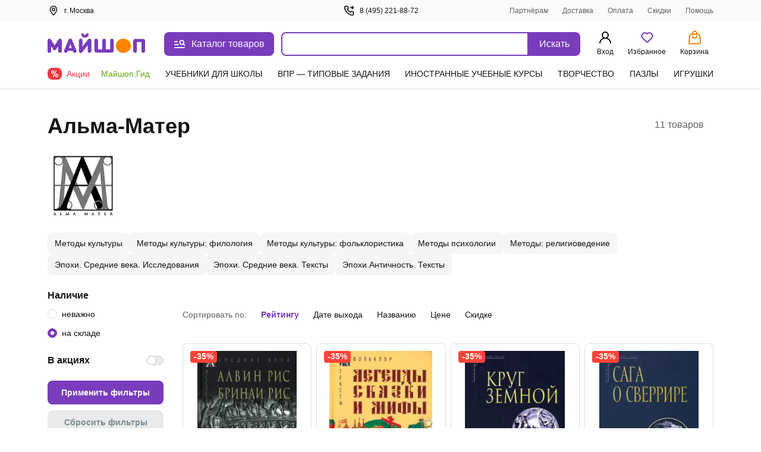

--- FILE ---
content_type: text/css
request_url: https://ssr.my-shop.ru/v3/20250525-32547/_nuxt/InputPassword.9aeFWh03.css
body_size: 406
content:
._input_1a5e1_1,._label_1a5e1_1{touch-action:manipulation;transition:all .2s}._input_1a5e1_1{background:#fff;border:2px solid #e5e7e9;border-radius:8px;box-sizing:border-box;color:var(--ms-Black);cursor:text;font-size:14px;line-height:20px;outline:none;padding:10px 12px;position:relative}._input_1a5e1_1:-webkit-autofill{-webkit-box-shadow:inset 0 0 0 50px #fff!important}._input_1a5e1_1:focus{border-color:#783cbd;outline:0}._input_1a5e1_1[type=number]::-webkit-inner-spin-button,._input_1a5e1_1[type=number]::-webkit-outer-spin-button{-webkit-appearance:none;margin:0}._label_1a5e1_1{background-color:#fff;color:#616161;font-size:12px;font-style:normal;font-weight:400;left:12px;line-height:21px;position:absolute;top:-12px}._input_1a5e1_1+._label_1a5e1_1{cursor:text;line-height:20px;max-width:66.66%;overflow:hidden;text-overflow:ellipsis;transform:translateY(27px) scale(1.2);transform-origin:left bottom;white-space:nowrap}._input_1a5e1_1:focus::-webkit-input-placeholder{opacity:1}._input_1a5e1_1:not(:-moz-placeholder-shown)+._label_1a5e1_1{cursor:pointer;padding:2px 4px;transform:translate(0) scale(1)}._input_1a5e1_1:focus+._label_1a5e1_1,._input_1a5e1_1:not(:placeholder-shown)+._label_1a5e1_1{cursor:pointer;padding:2px 4px;transform:translate(0) scale(1)}._info_1a5e1_65{color:#616161;font-size:13px;font-style:normal;font-weight:400;line-height:20px;margin:5px 0}._error_1a5e1_74 ._input_1a5e1_1{border-color:#de2a35}._error_1a5e1_74 ._visible_1a5e1_77{right:46px}._error-message_1a5e1_81{color:#de2a35;font-size:12px;font-weight:400;line-height:12px;margin-top:6px;position:static}._show-label_1a5e1_90{color:var(--ms-Black);font-size:12px;line-height:16px}._success_1a5e1_96 ._visible_1a5e1_77{right:46px}._visible_1a5e1_77{margin-top:8px}._required_1a5e1_104:after{color:#de2a35;content:"*";margin-left:1px}::-webkit-input-placeholder{opacity:0;-webkit-transition:inherit;transition:inherit}


--- FILE ---
content_type: text/javascript
request_url: https://ssr.my-shop.ru/v3/20250525-32547/_nuxt/HelpPane.T0EwptQw.js
body_size: 121
content:
import{_ as l}from"./nuxt-link.BlxSdLTA.js";import{_,a as n,c as p,b as o,e as t,f as a,g as s,A as d,B as h}from"./entry.k3YFGI87.js";const m={},r=c=>(d("data-v-a741c8f6"),c=c(),h(),c),i={class:"nav"},f=r(()=>o("h2",{class:"h2"},"Помощь",-1));function u(c,x){const e=l;return n(),p("div",null,[o("nav",i,[f,t(e,{class:"item",to:"/help/58.html"},{default:a(()=>[s("Что с моим заказом?")]),_:1}),t(e,{class:"item",to:"/help/63.html"},{default:a(()=>[s("Не могу найти заказ")]),_:1}),t(e,{class:"item",to:"/help/50.html"},{default:a(()=>[s("Как изменить заказ")]),_:1}),t(e,{class:"item",to:"/help/53.html"},{default:a(()=>[s("Как ускорить доставку")]),_:1}),t(e,{class:"item",to:"/help/52.html"},{default:a(()=>[s("Как аннулировать заказ")]),_:1})])])}const I=_(m,[["render",u],["__scopeId","data-v-a741c8f6"]]);export{I as H};
